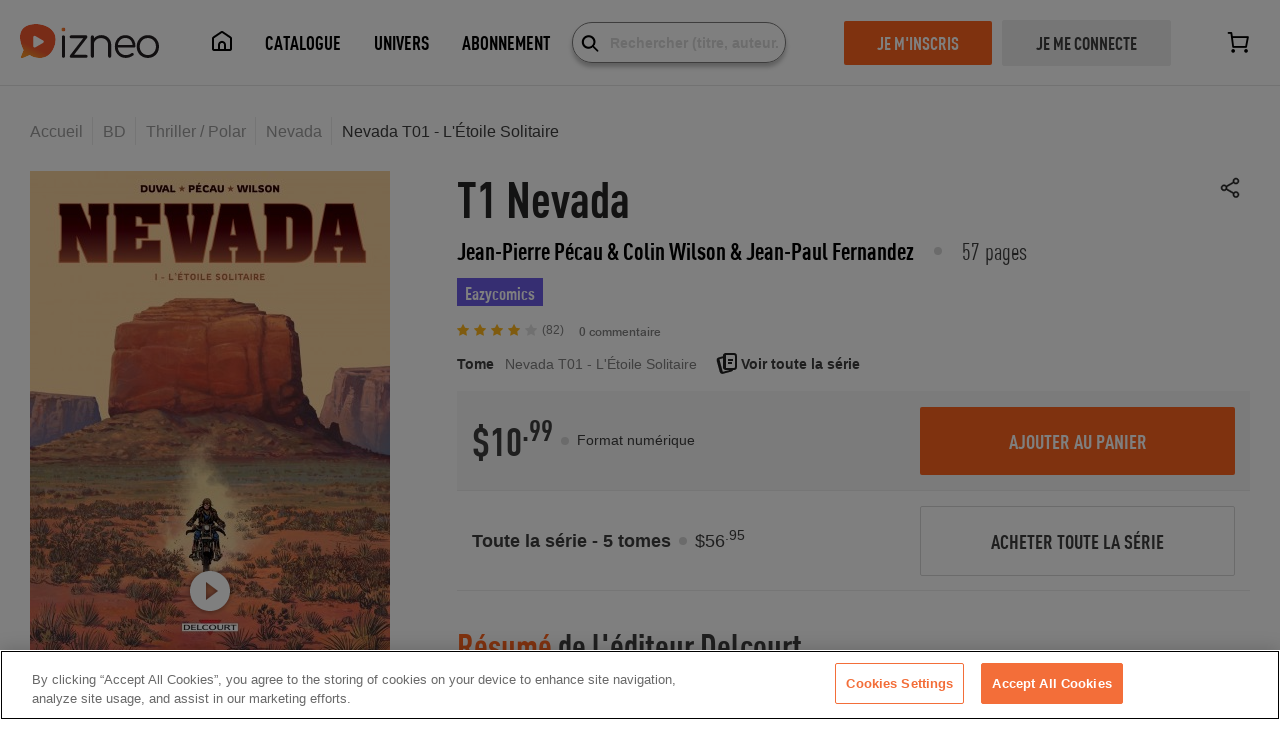

--- FILE ---
content_type: application/javascript; charset=UTF-8
request_url: https://www.izneo.com/_nuxt/a593ad5.js
body_size: 4559
content:
(window.webpackJsonp=window.webpackJsonp||[]).push([[0],{1186:function(e,t,r){"use strict";r.r(t);var n={name:"PaginationArrow",props:{disabled:{type:Boolean,default:!1},prev:{type:Boolean,default:!1},title:{type:String,default:""}}},o=(r(1286),r(5)),component=Object(o.a)(n,(function(){var e=this,t=e.$createElement,r=e._self._c||t;return r("button",{staticClass:"pagination-arrow",attrs:{title:e.title,disabled:e.disabled},on:{click:function(t){return e.$emit("navigation")}}},[r("svg",{class:{previous:e.prev},attrs:{xmlns:"http://www.w3.org/2000/svg",width:"25",height:"25",viewBox:"0 0 25 25",fill:"none"}},[r("path",{attrs:{d:"M15.707 12.708L9.70703 18.708L8.29206 17.293L12.877 12.708L8.29206 8.12302L9.70703 6.70801L15.707 12.708Z",fill:e.disabled?"#D8D8D8":"#212121"}})])])}),[],!1,null,"26dd357a",null);t.default=component.exports},1286:function(e,t,r){"use strict";var n=r(797);r.n(n).a},1287:function(e,t,r){(t=r(12)(!1)).push([e.i,".pagination-arrow[data-v-26dd357a]{cursor:pointer;width:35px;height:35px;border-radius:50%;background:#fff;border:1px solid #d8d8d8;display:flex;align-items:center;justify-content:center;transition:.3s}.pagination-arrow svg[data-v-26dd357a]{margin-left:3px}.pagination-arrow svg.previous[data-v-26dd357a]{rotate:180deg;margin-right:3px;margin-left:0}.pagination-arrow[data-v-26dd357a]:hover{background:#ededed}.pagination-arrow[data-v-26dd357a]:disabled{pointer-events:none}",""]),e.exports=t},1288:function(e,t,r){"use strict";var n=r(799);r.n(n).a},1289:function(e,t,r){(t=r(12)(!1)).push([e.i,".pagination_arrow{cursor:pointer}.pagination_page,.pagination_page.pagination_page a{color:#212121;width:35px;height:35px}.pagination_page.pagination_page--active{color:#fff;background-color:#212121}.pagination_page.pagination_page--active a{color:#fff}@media only screen and (max-width:767px){.pagination_list .pagination_page{display:none}.pagination_list .pagination_page--active,.pagination_list .pagination_page--next,.pagination_list .pagination_page--next--next,.pagination_list .pagination_page--prev,.pagination_list .pagination_page--prev--prev{display:flex}}",""]),e.exports=t},612:function(e,t,r){var content=r(619);"string"==typeof content&&(content=[[e.i,content,""]]),content.locals&&(e.exports=content.locals);(0,r(13).default)("1fb83315",content,!0,{sourceMap:!1})},614:function(e,t,r){"use strict";var n=r(21),o=r(11),c=r(93),l=r(33),f=r(26),d=r(50),h=r(173),v=r(91),m=r(8),x=r(78),y=r(92).f,_=r(57).f,w=r(30).f,P=r(627).trim,O=o.Number,N=O.prototype,j="Number"==d(x(N)),k=function(e){var t,r,n,o,c,l,f,code,d=v(e,!1);if("string"==typeof d&&d.length>2)if(43===(t=(d=P(d)).charCodeAt(0))||45===t){if(88===(r=d.charCodeAt(2))||120===r)return NaN}else if(48===t){switch(d.charCodeAt(1)){case 66:case 98:n=2,o=49;break;case 79:case 111:n=8,o=55;break;default:return+d}for(l=(c=d.slice(2)).length,f=0;f<l;f++)if((code=c.charCodeAt(f))<48||code>o)return NaN;return parseInt(c,n)}return+d};if(c("Number",!O(" 0o1")||!O("0b1")||O("+0x1"))){for(var E,C=function(e){var t=arguments.length<1?0:e,r=this;return r instanceof C&&(j?m((function(){N.valueOf.call(r)})):"Number"!=d(r))?h(new O(k(t)),r,C):k(t)},A=n?y(O):"MAX_VALUE,MIN_VALUE,NaN,NEGATIVE_INFINITY,POSITIVE_INFINITY,EPSILON,isFinite,isInteger,isNaN,isSafeInteger,MAX_SAFE_INTEGER,MIN_SAFE_INTEGER,parseFloat,parseInt,isInteger".split(","),$=0;A.length>$;$++)f(O,E=A[$])&&!f(C,E)&&w(C,E,_(O,E));C.prototype=N,N.constructor=C,l(o,"Number",C)}},616:function(e,t,r){"use strict";var n=r(612);r.n(n).a},619:function(e,t,r){(t=r(12)(!1)).push([e.i,'.breadcrumb{padding-top:30px}.breadcrumb ul{display:flex}.breadcrumb li{position:relative;padding-right:10px;margin-right:10px}.breadcrumb li:after{content:"";display:block;background-color:hsla(0,0%,84.7%,.5);position:absolute;top:1px;bottom:1px;right:0;width:1px}.breadcrumb li:last-of-type:after{display:none}@media only screen and (max-width:767px){.breadcrumb{padding-top:30px}.breadcrumb li,.breadcrumb ul{display:inline}.breadcrumb li{font-family:Arial,sans-serif;font-size:.8em;padding-right:0;margin-right:0}.breadcrumb li:after{color:#b3b3b3;background-color:transparent;background-color:initial;display:inline;content:" | ";position:static}.breadcrumb li:last-of-type:after{display:none}}.breadcrumb a{font-size:16px;font-size:1rem;color:rgba(62,62,62,.5)}.breadcrumb a:hover{color:#ff641e}@media only screen and (max-width:767px){.breadcrumb a{font-size:13px;font-size:.8125rem}}.breadcrumb_current a{color:#3e3e3e}.breadcrumb-white a{color:hsla(0,0%,100%,.5)}.breadcrumb-white .breadcrumb_current a{color:#fff}',""]),e.exports=t},621:function(e,t,r){"use strict";r.r(t);r(28),r(638),r(25),r(24),r(29),r(18),r(637),r(614),r(46),r(47),r(36),r(27);var n=r(14),o=(r(4),r(0));function c(object,e){var t=Object.keys(object);if(Object.getOwnPropertySymbols){var r=Object.getOwnPropertySymbols(object);e&&(r=r.filter((function(e){return Object.getOwnPropertyDescriptor(object,e).enumerable}))),t.push.apply(t,r)}return t}function l(e){for(var i=1;i<arguments.length;i++){var source=null!=arguments[i]?arguments[i]:{};i%2?c(Object(source),!0).forEach((function(t){Object(n.a)(e,t,source[t])})):Object.getOwnPropertyDescriptors?Object.defineProperties(e,Object.getOwnPropertyDescriptors(source)):c(Object(source)).forEach((function(t){Object.defineProperty(e,t,Object.getOwnPropertyDescriptor(source,t))}))}return e}var f={name:"PaginationTrigger",props:{pageNumber:{type:[Number,String],required:!0}},computed:{newPageTo:function(){var e=l(l({},this.$route.query),{},{page:this.pageNumber});return{path:"".concat(this.$route.path),query:e}}},methods:{onClick:function(){"number"==typeof this.pageNumber&&this.$emit("loadPage",this.pageNumber)}}},d=r(5);function h(object,e){var t=Object.keys(object);if(Object.getOwnPropertySymbols){var r=Object.getOwnPropertySymbols(object);e&&(r=r.filter((function(e){return Object.getOwnPropertyDescriptor(object,e).enumerable}))),t.push.apply(t,r)}return t}function v(e){for(var i=1;i<arguments.length;i++){var source=null!=arguments[i]?arguments[i]:{};i%2?h(Object(source),!0).forEach((function(t){Object(n.a)(e,t,source[t])})):Object.getOwnPropertyDescriptors?Object.defineProperties(e,Object.getOwnPropertyDescriptors(source)):h(Object(source)).forEach((function(t){Object.defineProperty(e,t,Object.getOwnPropertyDescriptor(source,t))}))}return e}var m={name:"Pagination",components:{PaginationTrigger:Object(d.a)(f,(function(){var e=this,t=e.$createElement,r=e._self._c||t;return r("div",{staticClass:"pagination_page"},["..."!==e.pageNumber?r("NuxtLink",{attrs:{to:e.newPageTo},nativeOn:{click:function(t){return e.onClick(t)}}},[e._v("\n    "+e._s(e.pageNumber))]):e._e(),e._v(" "),"..."===e.pageNumber?r("span",[e._v(e._s(e.pageNumber))]):e._e()],1)}),[],!1,null,null,null).exports,PaginationArrow:r(1186).default},props:{totalPage:{type:Number,required:!0}},fetch:function(){var e=this;return Object(o.a)(regeneratorRuntime.mark((function t(){return regeneratorRuntime.wrap((function(t){for(;;)switch(t.prev=t.next){case 0:e.setParamsFromUrl();case 1:case"end":return t.stop()}}),t)})))()},data:function(){return{visiblePagesCount:7,selectedPage:1}},computed:{isPreviousButtonDisabled:function(){return 1===this.selectedPage},isNextButtonDisabled:function(){return this.selectedPage===this.totalPage},paginationTriggers:function(){var e=null,t=this.selectedPage,r=this.totalPage,n=this.visiblePagesCount,o=r-3;if(e=Array(r<=n?r:n).fill(0).map((function(e,t){return r-t})),e.reverse(),r>n)if(t>4&&t<o)e=[],e[0]=t-1,e[1]=t,e[2]=t+1,e.unshift(1,"..."),e.push("...",r);else if(t<=4){for(var i=0;i<=6;i++)e[i]=i+1;e.splice(5,2),e.push("...",r)}else if(t>=o){for(var c=0;c<=6;c++)e[c]=r-c;e.reverse(),e.splice(0,2),e.unshift(1,"...")}return e}},watch:{$route:function(){this.setParamsFromUrl()},selectedPage:function(){this.$emit("updatePage",this.selectedPage)}},methods:{paginationClass:function(e){var t;switch(+e){case+this.selectedPage:t="--active";break;case+this.selectedPage-1:t="--prev";break;case+this.selectedPage+1:t="--next";break;default:t=""}return"..."===e?t="--dots":+e==+this.selectedPage+2&&1==+this.selectedPage?t="--next--next":+e==+this.selectedPage-2&&+this.selectedPage===this.totalPage&&(t="--prev--prev"),t},setParamsFromUrl:function(){this.selectedPage=this.$route.query.page?isNaN(+this.$route.query.page)?1:+this.$route.query.page:1,this.$emit("loadPage",this.selectedPage)},pageChangeHandle:function(e){var t=this;return Object(o.a)(regeneratorRuntime.mark((function r(){var n;return regeneratorRuntime.wrap((function(r){for(;;)switch(r.prev=r.next){case 0:n=t.selectedPage,r.t0=e,r.next="next"===r.t0?4:"previous"===r.t0?6:8;break;case 4:return n+=1,r.abrupt("break",9);case 6:return n-=1,r.abrupt("break",9);case 8:n=e;case 9:["next","previous"].includes(e)&&t.$router.push({path:t.$route.path,query:v(v({},t.$route.query),{},{page:n})}),t.selectedPage=n;case 11:case"end":return r.stop()}}),r)})))()}}},x=(r(689),r(1288),Object(d.a)(m,(function(){var e=this,t=e.$createElement,r=e._self._c||t;return r("div",{staticClass:"trunk pagination"},[r("PaginationArrow",{attrs:{disabled:e.isPreviousButtonDisabled,title:e.$t("catalog.prev"),prev:""},on:{navigation:function(t){return e.pageChangeHandle("previous")}}}),e._v(" "),r("div",{staticClass:"pagination_list"},e._l(e.paginationTriggers,(function(t,n){return r("PaginationTrigger",{key:"..."===t?t+n:t,class:"pagination_page"+e.paginationClass(t),attrs:{"page-number":t},on:{loadPage:e.pageChangeHandle}})})),1),e._v(" "),r("PaginationArrow",{attrs:{title:e.$t("catalog.next"),disabled:e.isNextButtonDisabled},on:{navigation:function(t){return e.pageChangeHandle("next")}}})],1)}),[],!1,null,null,null));t.default=x.exports;installComponents(x,{PaginationArrow:r(1186).default,PaginationTrigger:r(651).default})},624:function(e,t){e.exports="\t\n\v\f\r                　\u2028\u2029\ufeff"},627:function(e,t,r){var n=r(37),o="["+r(624)+"]",c=RegExp("^"+o+o+"*"),l=RegExp(o+o+"*$"),f=function(e){return function(t){var r=String(n(t));return 1&e&&(r=r.replace(c,"")),2&e&&(r=r.replace(l,"")),r}};e.exports={start:f(1),end:f(2),trim:f(3)}},637:function(e,t,r){"use strict";var n=r(6),o=r(170),c=r(63),l=r(32),f=r(48),d=r(174),h=r(94),v=r(95),m=r(43),x=v("splice"),y=m("splice",{ACCESSORS:!0,0:0,1:2}),_=Math.max,w=Math.min;n({target:"Array",proto:!0,forced:!x||!y},{splice:function(e,t){var r,n,v,m,x,y,P=f(this),O=l(P.length),N=o(e,O),j=arguments.length;if(0===j?r=n=0:1===j?(r=0,n=O-N):(r=j-2,n=w(_(c(t),0),O-N)),O+r-n>9007199254740991)throw TypeError("Maximum allowed length exceeded");for(v=d(P,n),m=0;m<n;m++)(x=N+m)in P&&h(v,m,P[x]);if(v.length=n,r<n){for(m=N;m<O-n;m++)y=m+r,(x=m+n)in P?P[y]=P[x]:delete P[y];for(m=O;m>O-n+r;m--)delete P[m-1]}else if(r>n)for(m=O-n;m>N;m--)y=m+r-1,(x=m+n-1)in P?P[y]=P[x]:delete P[y];for(m=0;m<r;m++)P[m+N]=arguments[m+2];return P.length=O-n+r,v}})},638:function(e,t,r){var n=r(6),o=r(639),c=r(126);n({target:"Array",proto:!0},{fill:o}),c("fill")},639:function(e,t,r){"use strict";var n=r(48),o=r(170),c=r(32);e.exports=function(e){for(var t=n(this),r=c(t.length),l=arguments.length,f=o(l>1?arguments[1]:void 0,r),d=l>2?arguments[2]:void 0,h=void 0===d?r:o(d,r);h>f;)t[f++]=e;return t}},651:function(e,t,r){"use strict";r.r(t);r(614);var n={props:{pageNumber:{type:[Number,String],required:!0}},methods:{onClick:function(){"number"==typeof this.pageNumber&&this.$emit("loadPage",this.pageNumber)}}},o=(r(800),r(5)),component=Object(o.a)(n,(function(){var e=this.$createElement;return(this._self._c||e)("span",{on:{click:this.onClick}},[this._v(this._s(this.pageNumber))])}),[],!1,null,"14cba4b2",null);t.default=component.exports},671:function(e,t,r){var content=r(798);"string"==typeof content&&(content=[[e.i,content,""]]),content.locals&&(e.exports=content.locals);(0,r(13).default)("2b56a4f0",content,!0,{sourceMap:!1})},672:function(e,t,r){var content=r(801);"string"==typeof content&&(content=[[e.i,content,""]]),content.locals&&(e.exports=content.locals);(0,r(13).default)("fc2e6796",content,!0,{sourceMap:!1})},689:function(e,t,r){"use strict";var n=r(671);r.n(n).a},797:function(e,t,r){var content=r(1287);"string"==typeof content&&(content=[[e.i,content,""]]),content.locals&&(e.exports=content.locals);(0,r(13).default)("3167180c",content,!0,{sourceMap:!1})},798:function(e,t,r){(t=r(12)(!1)).push([e.i,'.pagination{justify-content:space-between;max-width:500px;margin:80px auto}.pagination,.pagination_arrow{display:flex;align-items:center}.pagination_arrow{position:relative;justify-content:center;width:52px;height:52px;background-color:#d8d8d8;border-radius:50%;transition:all .2s ease}.pagination_arrow:before{content:"";display:block;position:absolute;top:50%;left:50%;transform:translateX(-50%) translateY(-50%);width:0;height:0;border-style:solid;transition:all .2s ease}.pagination_before:before{border-width:6.5px 6.5px 6.5px 0;border-color:transparent #000 transparent transparent}.pagination_before:hover{background-color:#ff641e}.pagination_before:hover:before{border-color:transparent #fff transparent transparent}.pagination_after:before{border-width:6.5px 0 6.5px 6.5px;border-color:transparent transparent transparent #000}.pagination_after:hover{background-color:#ff641e}.pagination_after:hover:before{border-color:transparent transparent transparent #fff}.pagination_list{display:flex;align-items:center;justify-content:center}.pagination_page,.pagination_separ{display:flex;align-items:center;justify-content:center;width:40px;height:40px}.pagination_page{border-radius:50%;transition:all .2s ease}.pagination_page:hover{background-color:#f0f0f0;color:#000}.pagination_page--active,.pagination_page--active:hover{color:#fff;background-color:#ff641e}.pagination_page a{display:flex;align-items:center;justify-content:center;width:40px;height:40px}@media only screen and (max-width:767px){.pagination_page{display:none}.pagination_page:first-child,.pagination_page:last-of-type,.pagination_page:nth-child(2){display:flex}}',""]),e.exports=t},799:function(e,t,r){var content=r(1289);"string"==typeof content&&(content=[[e.i,content,""]]),content.locals&&(e.exports=content.locals);(0,r(13).default)("c04b944c",content,!0,{sourceMap:!1})},800:function(e,t,r){"use strict";var n=r(672);r.n(n).a},801:function(e,t,r){(t=r(12)(!1)).push([e.i,"span[data-v-14cba4b2]{cursor:pointer;display:flex;align-items:center;justify-content:center;width:40px;height:40px}",""]),e.exports=t}}]);